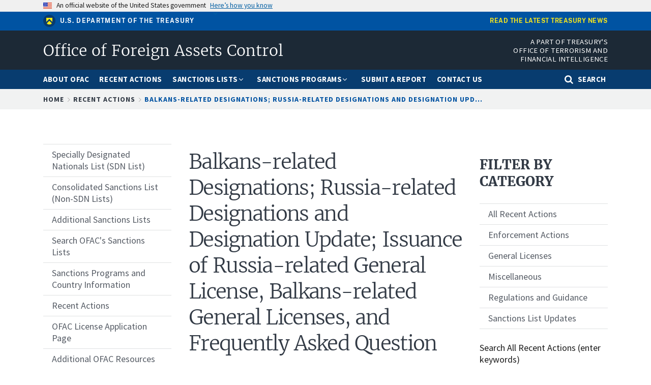

--- FILE ---
content_type: text/html; charset=UTF-8
request_url: https://ofac.treasury.gov/recent-actions/20231116
body_size: 13790
content:
<!DOCTYPE html>
<html lang="en" dir="ltr" prefix="og: https://ogp.me/ns#">
  <head>
    <meta charset="utf-8" />
<script async src="https://www.googletagmanager.com/gtag/js?id=UA-19138737-27"></script>
<script>window.dataLayer = window.dataLayer || [];function gtag(){dataLayer.push(arguments)};gtag("js", new Date());gtag("set", "developer_id.dMDhkMT", true);gtag("config", "UA-19138737-27", {"groups":"default","anonymize_ip":true,"page_placeholder":"PLACEHOLDER_page_path","allow_ad_personalization_signals":false});gtag("config", "G-LL5Q69D404", {"groups":"default","page_placeholder":"PLACEHOLDER_page_location","allow_ad_personalization_signals":false});</script>
<link rel="canonical" href="https://ofac.treasury.gov/recent-actions/20231116" />
<meta property="og:site_name" content="Office of Foreign Assets Control | U.S. Department of the Treasury" />
<meta name="twitter:site" content="@USTreasury" />
<meta name="Generator" content="Drupal 10 (https://www.drupal.org)" />
<meta name="MobileOptimized" content="width" />
<meta name="HandheldFriendly" content="true" />
<meta name="viewport" content="width=device-width, initial-scale=1.0" />
<link rel="icon" href="/themes/custom/ofac/favicon.ico" type="image/vnd.microsoft.icon" />
<script>window.a2a_config=window.a2a_config||{};a2a_config.callbacks=[];a2a_config.overlays=[];a2a_config.templates={};</script>

    <title>Balkans-related Designations; Russia-related Designations and Designation Update; Issuance of Russia-related General License, Balkans-related General Licenses, and Frequently Asked Question | Office of Foreign Assets Control</title>
    <link rel="stylesheet" media="all" href="/sites/default/files/css/css_NHUk2pa_GH22AV-7iT3gBqSAHfpkE_Mm6vZdnU5splM.css?delta=0&amp;language=en&amp;theme=ofac&amp;include=eJxFikEKwzAMBD8koicFxVKCi20VrZPgvr6mLfSyzDArqt2lDZYfLHt46ySA9TW3h6XuwQlY1KqvfllEVgOlMj-DqwFy_L25GiUPmxRVSn4Z-S6Jj-KbFMJAt8qbwOjErWCN8znDVz77Bh2pOjw" />
<link rel="stylesheet" media="all" href="/sites/default/files/css/css_Mtt_HzEFDBSBQM55iWwwZ2XdoLDYV9aiI2v8UNiCvHQ.css?delta=1&amp;language=en&amp;theme=ofac&amp;include=eJxFikEKwzAMBD8koicFxVKCi20VrZPgvr6mLfSyzDArqt2lDZYfLHt46ySA9TW3h6XuwQlY1KqvfllEVgOlMj-DqwFy_L25GiUPmxRVSn4Z-S6Jj-KbFMJAt8qbwOjErWCN8znDVz77Bh2pOjw" />
<link rel="stylesheet" media="all" href="/sites/default/files/css/css_BHZfstOyLYn0EnXDiiZjChCQ4ByM9nDyowU920yCFpk.css?delta=2&amp;language=en&amp;theme=ofac&amp;include=eJxFikEKwzAMBD8koicFxVKCi20VrZPgvr6mLfSyzDArqt2lDZYfLHt46ySA9TW3h6XuwQlY1KqvfllEVgOlMj-DqwFy_L25GiUPmxRVSn4Z-S6Jj-KbFMJAt8qbwOjErWCN8znDVz77Bh2pOjw" />

    <script src="https://dap.digitalgov.gov/Universal-Federated-Analytics-Min.js?agency=TRE&amp;yt=1" id="_fed_an_ua_tag" async></script>

  
                              <script>!function(a){var e="https://s.go-mpulse.net/boomerang/",t="addEventListener";if("False"=="True")a.BOOMR_config=a.BOOMR_config||{},a.BOOMR_config.PageParams=a.BOOMR_config.PageParams||{},a.BOOMR_config.PageParams.pci=!0,e="https://s2.go-mpulse.net/boomerang/";if(window.BOOMR_API_key="84QAW-PTX96-C63E4-6CACM-662PE",function(){function n(e){a.BOOMR_onload=e&&e.timeStamp||(new Date).getTime()}if(!a.BOOMR||!a.BOOMR.version&&!a.BOOMR.snippetExecuted){a.BOOMR=a.BOOMR||{},a.BOOMR.snippetExecuted=!0;var i,_,o,r=document.createElement("iframe");if(a[t])a[t]("load",n,!1);else if(a.attachEvent)a.attachEvent("onload",n);r.src="javascript:void(0)",r.title="",r.role="presentation",(r.frameElement||r).style.cssText="width:0;height:0;border:0;display:none;",o=document.getElementsByTagName("script")[0],o.parentNode.insertBefore(r,o);try{_=r.contentWindow.document}catch(O){i=document.domain,r.src="javascript:var d=document.open();d.domain='"+i+"';void(0);",_=r.contentWindow.document}_.open()._l=function(){var a=this.createElement("script");if(i)this.domain=i;a.id="boomr-if-as",a.src=e+"84QAW-PTX96-C63E4-6CACM-662PE",BOOMR_lstart=(new Date).getTime(),this.body.appendChild(a)},_.write("<bo"+'dy onload="document._l();">'),_.close()}}(),"".length>0)if(a&&"performance"in a&&a.performance&&"function"==typeof a.performance.setResourceTimingBufferSize)a.performance.setResourceTimingBufferSize();!function(){if(BOOMR=a.BOOMR||{},BOOMR.plugins=BOOMR.plugins||{},!BOOMR.plugins.AK){var e=""=="true"?1:0,t="",n="gqhkz2accue622liglka-f-ee664fb32-clientnsv4-s.akamaihd.net",i="false"=="true"?2:1,_={"ak.v":"39","ak.cp":"1442937","ak.ai":parseInt("889092",10),"ak.ol":"0","ak.cr":9,"ak.ipv":4,"ak.proto":"h2","ak.rid":"9bcec74b","ak.r":51372,"ak.a2":e,"ak.m":"","ak.n":"essl","ak.bpcip":"52.14.172.0","ak.cport":37290,"ak.gh":"2.17.209.232","ak.quicv":"","ak.tlsv":"tls1.3","ak.0rtt":"","ak.0rtt.ed":"","ak.csrc":"-","ak.acc":"","ak.t":"1768436436","ak.ak":"hOBiQwZUYzCg5VSAfCLimQ==fWyM9rv8jRHb916ApmgWXC7CRmiNvZuz+VyCViGknVAKF/7UPskAKdIu/YAtljYaiJRIDexFZbqB+N+xVpaUSSv1+s41f+djnDZRlPYrlQqD2WVg38O2YYcIZ7FSqRx2vUtTgMpI6aLO7GVRvB8NXIE8V9CXezXEFBkxAyCFvP1Bz4vtcmsDE0o03VFvk6EdfcVsISCad5IhJ/F00pflpKdpZJHbd/CaDCtMqxB0oM/0+NFok3CbVyzy0x8XTEJ9nZRAhb1CVWU+QE/V1mupMgOI56et/9DD0gGk8CzG58q/1WbgvWgBdtOnG1Dohdnr3zlVcgJpgv+wbi43EKLs0tosBmZy6dpK7juI0KpnwLi/0VJ/gngf7U4rO3Z1sOMZnahM75we9qogW3B/zYjl+JlRYDHMchBi0LM7sgnvMzM=","ak.pv":"35","ak.dpoabenc":"","ak.tf":i};if(""!==t)_["ak.ruds"]=t;var o={i:!1,av:function(e){var t="http.initiator";if(e&&(!e[t]||"spa_hard"===e[t]))_["ak.feo"]=void 0!==a.aFeoApplied?1:0,BOOMR.addVar(_)},rv:function(){var a=["ak.bpcip","ak.cport","ak.cr","ak.csrc","ak.gh","ak.ipv","ak.m","ak.n","ak.ol","ak.proto","ak.quicv","ak.tlsv","ak.0rtt","ak.0rtt.ed","ak.r","ak.acc","ak.t","ak.tf"];BOOMR.removeVar(a)}};BOOMR.plugins.AK={akVars:_,akDNSPreFetchDomain:n,init:function(){if(!o.i){var a=BOOMR.subscribe;a("before_beacon",o.av,null,null),a("onbeacon",o.rv,null,null),o.i=!0}return this},is_complete:function(){return!0}}}}()}(window);</script></head>
  <body class="path-node page-node-type-ofac-recent-action">
        <a href="#main-content" class="visually-hidden focusable skip-link">
      Skip to main content
    </a>
    
      <div class="dialog-off-canvas-main-canvas" data-off-canvas-main-canvas>
    
  <div class="usa-banner">
  <div class="usa-accordion">
    <header class="usa-banner__header">
      <div class="usa-banner__inner">
        <div class="grid-col-auto">
          <img class="usa-banner__header-flag" src="/libraries/uswds/dist/img/us_flag_small.png" alt="U.S. flag">
        </div>
        <div class="grid-col-fill tablet:grid-col-auto">
          <p class="usa-banner__header-text">An official website of the United States government</p>
          <p class="usa-banner__header-action" aria-hidden="true">Here’s how you know</p>
        </div>
        <button class="usa-accordion__button usa-banner__button"
          aria-expanded="false" aria-controls="gov-banner">
          <span class="usa-banner__button-text">Here’s how you know</span>
        </button>
      </div>
    </header>
    <div class="usa-banner__content usa-accordion__content" id="gov-banner" hidden>
      <div class="grid-row grid-gap-lg">
        <div class="usa-banner__guidance tablet:grid-col-6">
          <img class="usa-banner__icon usa-media-block__img" src="/libraries/uswds/dist/img/icon-dot-gov.svg" alt="Dot gov">
          <div class="usa-media-block__body">
            <p>
              <strong>The .gov means it’s official.</strong>
            </p>
            <p>
              Federal government websites often end in .gov or .mil. Before sharing sensitive information, make sure you’re on a federal government site.
            </p>
          </div>
        </div>
        <div class="usa-banner__guidance tablet:grid-col-6">
          <img class="usa-banner__icon usa-media-block__img" src="/libraries/uswds/dist/img/icon-https.svg" alt="Https">
          <div class="usa-media-block__body">
            <p>
              <strong>The site is secure.</strong>
            </p>
            <p>
              The <strong>https://</strong> ensures that you are connecting to the official website and that any information you provide is encrypted and transmitted securely.
            </p>
          </div>
        </div>
      </div>
    </div>
  </div>
</div>


<div class="usa-overlay"></div>

  <header class="treas-mini-banner">
    <div class="usa-banner__inner grid-row">
        <div class="display-flex flex-wrap flex-align-center tablet:grid-col-6">
            <img class="treas-mini-banner__header-icon" src="/themes/custom/gallatin/assets/img/mark_treasury.svg" alt="Treasury Seal">
            <div class="treas-mini-banner__header-text">
                <a class="treas-mini-banner__treas-link" href="https://home.treasury.gov">U.S. Department of the Treasury</a>
            </div>
        </div>
        <div class="tablet:grid-col display-flex tablet:flex-justify-end grid-offset-1">
            <a class="treas-mini-banner__link" href="https://home.treasury.gov/news">Read the latest Treasury news</a>
        </div>
    </div>
</header>


<header class="treas-header" role="banner">
           <div class="treas-header__wrap">
          <div class="region region-header">
    <div id="block-ofac-branding" class="block block-system block-system-branding-block">
  
    
   <div id="treas-logo-title">
  <a href="/" title="Home" rel="home" class="navbar-brand d-flex align-items-center treas-header__title">
              <span class="treas-header__name">Office of Foreign Assets Control</span>
          </a>
</div>
</div>
<div id="block-headerapartoftreasurysofficeofterrorismandfinancialintelligence" class="block block-block-content block-block-content5a604116-e182-46cc-b55c-96c90ac38dbe">
  
    
      <div class="content">
      
            <div class="clearfix text-formatted field field--name-body field--type-text-with-summary field--label-hidden field__item"><div class="tablet:font-sans-3xs text-white desktop:padding-0 tablet:padding-top-1 padding-bottom-1 text-uppercase tablet:grid-col-7 align-right text-ls-1 treas-header__office">A Part of Treasury's Office of Terrorism and<br />
Financial Intelligence</div>
</div>
      
    </div>
  </div>

  </div>

        <button class="navbar-toggler treas-burger-menu usa-menu-btn" type="button" data-toggle="collapse" data-target="#navbarSupportedContent" aria-controls="navbarSupportedContent" aria-expanded="false" aria-label="Toggle navigation">
          <span class="sr-only">MENU</span>
          <span class="treas-burger-menu__line"></span>
          <span class="treas-burger-menu__line"></span>
          <span class="treas-burger-menu__line"></span>
        </button>
      </div>
    </header>
<div class="treas-main-nav usa-nav">
  <button class="usa-nav__close">
    <img src="/themes/custom/gallatin/assets/img/close-white.svg" alt="close" />
  </button>
  <nav class="treas-main-nav__wrap" role="navigation">
    
            <div class="region region-primary-menu">
    
  
  
          <ul class="usa-nav__primary treas-main-nav__list usa-accordion">

      
                      <li class="usa-nav__primary-item treas-main-nav__list-item  ">

              
                              <a href="/about-ofac" class="usa-nav__link treas-main-nav__link ">
                  <span>About OFAC</span>
                </a>
              
            </li>
                      <li class="usa-nav__primary-item treas-main-nav__list-item  ">

              
                              <a href="/recent-actions" class="usa-nav__link treas-main-nav__link ">
                  <span>Recent Actions</span>
                </a>
              
            </li>
                      <li class="usa-nav__primary-item treas-main-nav__list-item  ">

                              <button class="usa-accordion__button usa-nav__link treas-main-nav__link" aria-expanded="false" aria-controls="megamenu-3">
                  <span>Sanctions Lists</span>
                </button>
              
                                
  
            <ul id="megamenu-3" class="usa-nav__submenu " hidden>

                  
                      <li class=" usa-nav__submenu-item treas-main-nav__submenu-item ">

              
                              <a href="/sanctions-list-service" class="">
                  <span>Sanctions List Service</span>
                </a>
              
            </li>
                      <li class=" usa-nav__submenu-item treas-main-nav__submenu-item ">

              
                              <a href="/specially-designated-nationals-and-blocked-persons-list-sdn-human-readable-lists" class="">
                  <span> Specially Designated Nationals (SDN) List</span>
                </a>
              
            </li>
                      <li class=" usa-nav__submenu-item treas-main-nav__submenu-item ">

              
                              <a href="https://sanctionslist.ofac.treas.gov/Home/ConsolidatedList" class="">
                  <span>Consolidated Sanctions List (Non-SDN Lists)</span>
                </a>
              
            </li>
                      <li class=" usa-nav__submenu-item treas-main-nav__submenu-item ">

              
                              <a href="/other-ofac-sanctions-lists" class="">
                  <span>Other OFAC Sanctions Lists</span>
                </a>
              
            </li>
                      <li class=" usa-nav__submenu-item treas-main-nav__submenu-item ">

              
                              <a href="https://sanctionssearch.ofac.treas.gov/" class="">
                  <span>Sanctions List Search</span>
                </a>
              
            </li>
                    

        </ul>
          
              
            </li>
                      <li class="usa-nav__primary-item treas-main-nav__list-item  ">

                              <button class="usa-accordion__button usa-nav__link treas-main-nav__link" aria-expanded="false" aria-controls="megamenu-4">
                  <span>Sanctions Programs</span>
                </button>
              
                                
  
            <ul id="megamenu-4" class="usa-nav__submenu " hidden>

                  
                      <li class=" usa-nav__submenu-item treas-main-nav__submenu-item ">

              
                              <a href="/sanctions-programs-and-country-information/russia-related-sanctions" class="">
                  <span>Russia-related Sanctions</span>
                </a>
              
            </li>
                      <li class=" usa-nav__submenu-item treas-main-nav__submenu-item ">

              
                              <a href="/sanctions-programs-and-country-information/iran-sanctions" class="">
                  <span>Iran Sanctions</span>
                </a>
              
            </li>
                      <li class=" usa-nav__submenu-item treas-main-nav__submenu-item ">

              
                              <a href="/sanctions-programs-and-country-information/north-korea-sanctions" class="">
                  <span>North Korea Sanctions</span>
                </a>
              
            </li>
                      <li class=" usa-nav__submenu-item treas-main-nav__submenu-item ">

              
                              <a href="/sanctions-programs-and-country-information/cuba-sanctions" class="">
                  <span>Cuba Sanctions</span>
                </a>
              
            </li>
                      <li class=" usa-nav__submenu-item treas-main-nav__submenu-item ">

              
                              <a href="/sanctions-programs-and-country-information/counter-narcotics-trafficking-sanctions" class="">
                  <span>Counter Narcotics Sanctions</span>
                </a>
              
            </li>
                      <li class=" usa-nav__submenu-item treas-main-nav__submenu-item ">

              
                              <a href="/sanctions-programs-and-country-information/sanctions-related-to-significant-malicious-cyber-enabled-activities" class="">
                  <span>Cyber-related Sanctions</span>
                </a>
              
            </li>
                      <li class=" usa-nav__submenu-item treas-main-nav__submenu-item ">

              
                              <a href="/sanctions-programs-and-country-information/venezuela-related-sanctions" class="">
                  <span>Venezuela-related Sanctions</span>
                </a>
              
            </li>
                      <li class=" usa-nav__submenu-item treas-main-nav__submenu-item ">

              
                              <a href="/sanctions-programs-and-country-information" class="">
                  <span>Complete List of Sanctions Programs and Country Information</span>
                </a>
              
            </li>
                    

        </ul>
          
              
            </li>
                      <li class="usa-nav__primary-item treas-main-nav__list-item  ">

              
                              <a href="/ofac-reporting-system" class="usa-nav__link treas-main-nav__link ">
                  <span>Submit a Report</span>
                </a>
              
            </li>
                      <li class="usa-nav__primary-item treas-main-nav__list-item  ">

              
                              <a href="/contact-ofac" class="usa-nav__link treas-main-nav__link ">
                  <span>Contact Us</span>
                </a>
              
            </li>
                                <li class="treas-main-nav__list-item treas-search-nav desktop:order-last order-first">
              <button class="usa-accordion__button search-btn treas-main-nav__link" aria-expanded="false" aria-controls="megamenu-search">
                <span>Search</span>
              </button>
            </li>
          

        </ul>
          



  </div>

    
      </nav>
</div>
<div class="treas-search-menu grid-container" id="megamenu-search" hidden>
      <div class="grid-row">
      <div class="grid-col">
        <div class="treas-search-menu__component">
            <div class="region region-search-menu">
    <div id="block-searchgovblock" class="block block-searchgov-drupal block-searchgov-block">
  
    
      <div class="content">
      
        <form id="search_form" action="https://search.usa.gov/search" accept-charset="UTF-8" method="get"><input name="utf8" type="hidden" value="✓" />

           <input type="hidden" name="affiliate" id="affiliate" value="ofac" />
           <label for="query">Enter Search Term(s):</label>
           <input type="text" name="query" id="query" autocomplete="off" placeholder="Enter keywords" class="usagov-search-autocomplete" />
           <input type="submit" name="commit" value="Search" data-disable-with="Search" />
        </form>
    </div>
  </div>

  </div>

        </div>
      </div>
    </div>
  </div>




    <div class="region region-breadcrumb">
    <div id="block-ofac-breadcrumbs" class="block block-system block-system-breadcrumb-block">
  
    
      <div class="content">
        <div class="treas-breadcrumb">
    <div class="grid-container">
      <div class="grid-row">
        <div class="grid-col">
          <nav aria-label="breadcrumb" class="treas-breadcrumb__nav">
            <span id="system-breadcrumb" class="visually-hidden">Breadcrumb</span>
            <ol class="treas-breadcrumb__list">
                              <li class="treas-breadcrumb__item" title="Home">
                                      <a href="/" class="treas-breadcrumb__link">Home</a>
                                  </li>
                              <li class="treas-breadcrumb__item" title="Recent Actions">
                                      <a href="/recent-actions" class="treas-breadcrumb__link">Recent Actions</a>
                                  </li>
                              <li class="treas-breadcrumb__item" title="Balkans-related Designations; Russia-related Designations and Designation Upd...">
                                      <a href="/recent-actions/20231116" class="treas-breadcrumb__link">Balkans-related Designations; Russia-related Designations and Designation Upd...</a>
                                  </li>
                          </ol>
          </nav>
        </div>
      </div>
    </div>
  </div>

    </div>
  </div>

  </div>


 <main class="usa-section">
   <div class="grid-container">
     <div class="grid-row grid-gap">
       <div class="grid-col-12">
           <div class="region region-highlighted">
    <div data-drupal-messages-fallback class="hidden"></div>

  </div>


         
      </div>
     </div>

     <div class="grid-row grid-gap">

              <aside class="tablet:grid-col-3 order-2-sm margin-top-5 margin-bottom-5 tablet:margin-top-0 tablet:margin-bottom-2">
            <div class="region region-sidebar-first">
    
              <ul class="usa-sidenav">
                    <li class="menu-item menu-item--collapsed usa-sidenav__item">
                        <a href="/specially-designated-nationals-and-blocked-persons-list-sdn-human-readable-lists">
                  <span>Specially Designated Nationals List (SDN List)</span>
        </a>
              </li>
                <li class="menu-item menu-item--collapsed usa-sidenav__item">
                        <a href="/consolidated-sanctions-list-non-sdn-lists">
                  <span>Consolidated Sanctions List (Non-SDN Lists)</span>
        </a>
              </li>
                <li class="menu-item usa-sidenav__item">
                        <a href="/other-ofac-sanctions-lists">
                  <span>Additional Sanctions Lists</span>
        </a>
              </li>
                <li class="menu-item usa-sidenav__item">
                        <a href="/sanctions-list-search-tool">
                  <span>Search OFAC&#039;s Sanctions Lists</span>
        </a>
              </li>
                <li class="menu-item menu-item--collapsed usa-sidenav__item">
                        <a href="/sanctions-programs-and-country-information">
                  <span>Sanctions Programs and Country Information</span>
        </a>
              </li>
                <li class="menu-item menu-item--collapsed usa-sidenav__item">
                        <a href="/recent-actions">
                  <span>Recent Actions</span>
        </a>
              </li>
                <li class="menu-item menu-item--collapsed usa-sidenav__item">
                        <a href="/ofac-license-application-page">
                  <span>OFAC License Application Page</span>
        </a>
              </li>
                <li class="menu-item menu-item--collapsed usa-sidenav__item">
                        <a href="/additional-ofac-resources">
                  <span>Additional OFAC Resources</span>
        </a>
              </li>
                <li class="menu-item menu-item--collapsed usa-sidenav__item">
                        <a href="/faqs">
                  <span>Frequently Asked Questions</span>
        </a>
              </li>
                <li class="menu-item menu-item--collapsed usa-sidenav__item">
                        <a href="/civil-penalties-and-enforcement-information">
                  <span>Civil Penalties and Enforcement Information</span>
        </a>
              </li>
                <li class="menu-item usa-sidenav__item">
                        <a href="/ofac-reporting-system">
                  <span>OFAC Reporting System</span>
        </a>
              </li>
                <li class="menu-item usa-sidenav__item">
                        <a href="/selected-general-licenses-issued-ofac">
                  <span>Selected General Licenses Issued by OFAC</span>
        </a>
              </li>
                <li class="menu-item usa-sidenav__item">
                        <a href="/contact-ofac">
                  <span>Contact OFAC</span>
        </a>
              </li>
        </ul>
  



  </div>

        </aside>
      
       <div id="main-content" class="visually-hidden"></div>

       <div class="region-content tablet:grid-col-6">
           <div class="region region-content">
    <div id="block-ofac-page-title" class="block block-core block-page-title-block">
  
    
      <div class="content">
      
  <h1 class="uswds-page-title page-title"><span class="treas-page-title">Balkans-related Designations; Russia-related Designations and Designation Update; Issuance of Russia-related General License, Balkans-related General Licenses, and Frequently Asked Question</span></h1>


    </div>
  </div>
<div id="block-ofac-content" class="block block-system block-system-main-block">
  
    
      <div class="content">
      

<article id="node-971791"  class="node node--type-ofac-recent-action node--view-mode-full">
  	
  
  	<span class="a2a_kit a2a_kit_size_32 addtoany_list" data-a2a-url="https://ofac.treasury.gov/recent-actions/20231116" data-a2a-title="Balkans-related Designations; Russia-related Designations and Designation Update; Issuance of Russia-related General License, Balkans-related General Licenses, and Frequently Asked Question"><a class="a2a_button_facebook"></a><a class="a2a_button_twitter"></a><a class="a2a_button_linkedin"></a><a class="a2a_button_print"></a><a class="a2a_dd addtoany_share" href="https://www.addtoany.com/share#url=https%3A%2F%2Fofac.treasury.gov%2Frecent-actions%2F20231116&amp;title=Balkans-related%20Designations%3B%20Russia-related%20Designations%20and%20Designation%20Update%3B%20Issuance%20of%20Russia-related%20General%20License%2C%20Balkans-related%20General%20Licenses%2C%20and%20Frequently%20Asked%20Question"></a></span>

  <div class="field field--name-field-release-date field--type-datetime field--label-visually_hidden">
    <div class="field__label visually-hidden">Release Date</div>
              <div class="field__item">11/16/2023</div>
          </div>

  <div class="field field--name-field-press-release-link field--type-link field--label-above">
    <div class="field__label">Press Release Link</div>
          <div class="field__items">
              <div class="field__item"><a href="https://home.treasury.gov/news/press-releases/jy1915">Treasury Sanctions Additional Maritime Companies, Vessels Transporting Oil Sold Above the Coalition Price Cap</a></div>
          <div class="field__item"><a href="https://home.treasury.gov/news/press-releases/jy1916">The U.S. Government Designates Individuals and Entities in the Western Balkans for Corruption and Malign Activities</a></div>
              </div>
      </div>

  <div class="clearfix text-formatted usa-prose field field--name-field-body field--type-text-long field--label-visually_hidden">
    <div class="field__label visually-hidden">Recent Actions Body</div>
              <div class="field__item"><p style="-webkit-text-stroke-width:0px;background-color:rgb(255, 255, 255);box-sizing:inherit;color:rgb(27, 27, 27);font-family:&quot;Source Sans Pro Web&quot;, &quot;Helvetica Neue&quot;, Helvetica, Roboto, Arial, sans-serif;font-size:18.02px;font-style:normal;font-variant-caps:normal;font-variant-ligatures:normal;font-weight:400;letter-spacing:normal;line-height:1.5;margin-bottom:1em;margin-top:1em;orphans:2;text-align:start;text-decoration-color:initial;text-decoration-style:initial;text-decoration-thickness:initial;text-indent:0px;text-transform:none;white-space:normal;widows:2;word-spacing:0px;">The Department of the Treasury's Office of Foreign Assets Control (OFAC) is issuing <a href="/media/932336/download?inline" data-entity-type="media" data-entity-uuid="93f0257c-504b-4bc6-afe7-7f8b07d7bb8a" data-entity-substitution="media_download_inline" title="russia_gl77.pdf">Russia-related General License 77</a>, "Authorizing Limited Safety and Environmental Transactions Involving Certain Persons or Vessels", <a href="/media/932326/download?inline" data-entity-type="media" data-entity-uuid="b244c4c8-17a2-4e00-b26c-9563dd911d2b" data-entity-substitution="media_download_inline" title="balkans_gl2.pdf">Balkans-related General License 2</a>, "Authorizing the Wind Down of Transactions Involving Orka Holding AD", and <a href="/media/932331/download?inline" data-entity-type="media" data-entity-uuid="f7180b87-bdf0-4bb1-a928-8c1c4629c2c1" data-entity-substitution="media_download_inline" title="balkans_gl3.pdf">Balkans-related General License 3</a>, "Authorizing Certain Transactions Related to Agricultural Commodities, Medicine, Medical Devices, Replacement Parts and Components, Software Updates, or Medical Prevention, Diagnosis, or Treatment, or Clinical Trials Involving Orka Holding AD." OFAC is also issuing a related Frequently Asked Question (<a href="/faqs/1140" data-entity-type="node" data-entity-uuid="1be07b8a-7133-4df7-bffe-779c7a98eb44" data-entity-substitution="canonical" title="1140">FAQ 1140</a>).</p><p style="-webkit-text-stroke-width:0px;background-color:rgb(255, 255, 255);box-sizing:inherit;color:rgb(27, 27, 27);font-family:&quot;Source Sans Pro Web&quot;, &quot;Helvetica Neue&quot;, Helvetica, Roboto, Arial, sans-serif;font-size:18.02px;font-style:normal;font-variant-caps:normal;font-variant-ligatures:normal;font-weight:400;letter-spacing:normal;line-height:1.5;margin-bottom:1em;margin-top:1em;orphans:2;text-align:start;text-decoration-color:initial;text-decoration-style:initial;text-decoration-thickness:initial;text-indent:0px;text-transform:none;white-space:normal;widows:2;word-spacing:0px;">Additionally, OFAC has updated its Specially Designated Nationals and Blocked Persons List:</p><h3 style="-webkit-text-stroke-width:0px;background-color:rgb(255, 255, 255);box-sizing:inherit;color:rgb(50, 58, 69);font-family:&quot;Source Sans Pro Web&quot;, helvetica, arial, sans-serif;font-size:1.17rem;font-style:normal;font-variant-caps:normal;font-variant-ligatures:normal;letter-spacing:normal;line-height:1.3;orphans:2;text-align:start;text-decoration-color:initial;text-decoration-style:initial;text-decoration-thickness:initial;text-indent:0px;text-transform:uppercase;white-space:normal;widows:2;word-spacing:0px;"><strong style="box-sizing:inherit;font-weight:bolder;">SPECIALLY DESIGNATED NATIONALS LIST UPDATE</strong></h3><h4>The following individuals have been added to OFAC's SDN List:&nbsp;</h4><p>CVIJETINOVIC, Savo (a.k.a. "TIGAR"; a.k.a. "TIGER"), Bijeljina, Bosnia and Herzegovina; DOB 27 Dec 1959; POB Lopare, Bosnia and Herzegovina; nationality Bosnia and Herzegovina; citizen Bosnia and Herzegovina; Gender Male; Passport B0252296 (Bosnia and Herzegovina) expires 08 May 2025; National ID No. 87120231E (Bosnia and Herzegovina) expires 15 May 2028 (individual) [RUSSIA-EO14024] (Linked To: INZINJERING-BN BIJELJINA D.O.O.).&nbsp;<br><br>DAVIDOVIC, Miodrag (Cyrillic: ДАВИДОВИЋ, Миодраг) (a.k.a. "DAKA" (Cyrillic: "ДАКА")), Montenegro; DOB 01 Mar 1957; POB Niksic, Montenegro; nationality Montenegro; Gender Male; Passport B38HP2825 (Montenegro) expires 26 Mar 2028 (individual) [BALKANS-EO14033].&nbsp;<br><br>DJOKIC, Petar (a.k.a. DOKIC, Petar), Bosnia and Herzegovina; DOB 29 Jul 1961; POB Brcko, Bosnia and Herzegovina; nationality Bosnia and Herzegovina; Gender Male; National ID No. 01110KK43 (Bosnia and Herzegovina) (individual) [BALKANS-EO14033].&nbsp;<br><br>KAMCEVA, Ratka Kunoska (a.k.a. KUNOSKA-KAMCEVA, Ratka), North Macedonia, The Republic of; DOB 16 Oct 1945; nationality North Macedonia, The Republic of; Gender Female (individual) [BALKANS-EO14033] (Linked To: KAMCEV, Jordan).&nbsp;<br><br>MICUNOVIC, Branislav (Cyrillic: МИЋУНОВИЋ, Бранислав) (a.k.a. "BRANA" (Cyrillic: "BРАНА"); a.k.a. "BRANO" (Cyrillic: "БРАНО")), Montenegro; DOB 09 Jan 1953; POB Niksic, Montenegro; nationality Montenegro; Gender Male (individual) [BALKANS-EO14033].&nbsp;<br><br>PEROVIC, Dusko (Cyrillic: ПЕРОВИЋ, Душко; Cyrillic: ПЕРОВИЧ, Душко) (a.k.a. PEROVICH, Dushan (Cyrillic: ПЕРОВИЧ, Душан)), Russia; Bosnia and Herzegovina; DOB 03 Jan 1960; nationality Montenegro; Gender Male (individual) [BALKANS-EO14033].&nbsp;<br><br>POPOVIC, Nenad (Cyrillic: ПОПОВИЋ, Ненад), Serbia; DOB 30 Sep 1966; POB Tuzla, Bosnia and Herzegovina; nationality Serbia; citizen Serbia; Gender Male; Passport 050010216 (Serbia) issued 20 Mar 2020 expires 20 Mar 2025; Tax ID No. 773389222811 (Russia) (individual) [RUSSIA-EO14024].&nbsp;<br><br>SAMSONENKO, Irina (f.k.a. KOSENKO, Irina), Skopje, North Macedonia, The Republic of; DOB 16 Jan 1973; POB Rostov-on-Don, Russia; nationality North Macedonia, The Republic of; Gender Female; National ID No. 1601973455122 (North Macedonia, The Republic of) (individual) [BALKANS-EO14033] (Linked To: KAMCEV, Jordan).&nbsp;<br><br>SAMSONENKO, Sergey (a.k.a. SAMSONENKO, Sergej), Skopje, North Macedonia, The Republic of; DOB 17 Nov 1967; POB Rostov-on-Don, Russia; nationality North Macedonia, The Republic of; Gender Male; Passport B0518816 (North Macedonia, The Republic of) expires 06 Mar 2024; National ID No. 1711967450100 (North Macedonia, The Republic of) (individual) [BALKANS-EO14033] (Linked To: KAMCEV, Jordan).&nbsp;<br><br>VACIC, Misa (Cyrillic: ВАЦИЋ, Миша) (a.k.a. VACICH, Misha), Serbia; DOB 05 Jun 1985; POB Belgrade, Serbia; nationality Serbia; citizen Serbia; Gender Male (individual) [RUSSIA-EO14024].</p><h4>The following entities have been added to OFAC's SDN List:</h4><p>ABS ELECTROTEKHNIKA LLC (Cyrillic: OOO АБС ЭЛЕКТРОТЕХНИКА) (a.k.a. LIMITED LIABILITY COMPANY ABS ELECTROTECHNICS; f.k.a. VOLZHSKI ELEKTROSHCHIT LLC), Prospekt I.Ya.Yakovleva d. 1, Cheboksary 428020, Russia; Tax ID No. 2127328438 (Russia); Government Gazette Number 71015494 (Russia); Registration Number 1032127016107 (Russia) [RUSSIA-EO14024] (Linked To: JOINT STOCK COMPANY ALL-RUSSIAN SCIENTIFIC RESEARCH DESIGN AND TECHNOLOGICAL INSTITUTE OF RELAY ENGINEERING WITH EXPERIMENTAL PRODUCTION).&nbsp;<br><br>ASSET AUTOMATION LLC (Cyrillic: OOO ЭССЕТ АВТОМАТИЗАЦИЯ), d. 2 str. 1, per.2-I Petra Alekseeva, Moscow 121471, Russia; Organization Established Date 2012; Tax ID No. 2130102938 (Russia); Government Gazette Number 90966261 (Russia); Registration Number 1122130005502 (Russia) [RUSSIA-EO14024] (Linked To: POPOVIC, Nenad).&nbsp;<br><br>ASSET ELECTRO LLC (Cyrillic: OOO ЭССЕТ ЭЛЕКТРО) (f.k.a. OOO ABS ELEKTRO; f.k.a. OOO ESSET ENERGO), 29 Naberezhnaya Serebryanicheskaya, Moscow 109028, Russia; Organization Established Date 2012; Tax ID No. 7710911530 (Russia); Government Gazette Number 09272556 (Russia); Registration Number 1127746315762 (Russia) [RUSSIA-EO14024].&nbsp;<br><br>BET CITY INTERNATIONAL D.O.O. SKOPJE, ADVERTISING, MARKETING, AND SERVICES COMPANY (a.k.a. BET SITI INTERNESHNL SKOPJE D.O.O.), Skupi 3A, Skopje 1020, North Macedonia, The Republic of; Tax ID No. 4057017537543 (North Macedonia, The Republic of) [BALKANS-EO14033] (Linked To: SAMSONENKO, Sergey; Linked To: KAMCEV, Jordan).&nbsp;<br><br>DOMINION NIKOLSKI LLC (Cyrillic: ООО ДОМИНИОН НИКОЛЬСКИЙ), d. 12 str. 1 etazh 2 Ch. pom. I, ul.Tverskaya, Moscow 125375, Russia; Organization Established Date 2016; Tax ID No. 9710013667 (Russia); Government Gazette Number 03256786 (Russia); Registration Number 1167746600174 (Russia) [RUSSIA-EO14024] (Linked To: POPOVIC, Nenad).&nbsp;<br><br>DOMINION TVERSKAYA YAROSLAVSKAYA LLC (Cyrillic: ООО ДОМИНИОН ТВЕРСКАЯ ЯРОСЛАВСКАЯ), d. 12 str. 1 etazh 2 Ch. pom. I, ul.Tverskaya, Moscow 125375, Russia; Organization Established Date 2016; Tax ID No. 9710013970 (Russia); Government Gazette Number 03343090 (Russia); Registration Number 1167746621448 (Russia) [RUSSIA-EO14024] (Linked To: POPOVIC, Nenad).&nbsp;<br><br>GALLION NAVIGATION INCORPORATED, 80 Broad Street, Monrovia, Liberia; Unit 27610-001, Building A1, IFZA Business Park, Dubai Silicon Oasis, Dubai, United Arab Emirates; Identification Number IMO 4112088 [RUSSIA-EO14024].&nbsp;<br><br>INZINJERING-BN BIJELJINA D.O.O. (a.k.a. DRUSTVO SA OGRANICENOM ODGOVORNOSCU INZINJERING-BN BIJELJINA; a.k.a. INZINJERING-BN BIJELJINA LIMITED LIABILITY COMPANY), Dusana Baranina 1A, 76300, Bijeljina, Bosnia and Herzegovina; Organization Established Date 12 Sep 2017; Tax ID No. 4404222340002 (Bosnia and Herzegovina); Registration Number 59-01-0064-17 (Bosnia and Herzegovina) [RUSSIA-EO14024].&nbsp;<br><br>JOINT STOCK COMPANY ALL-RUSSIAN SCIENTIFIC RESEARCH DESIGN AND TECHNOLOGICAL INSTITUTE OF RELAY ENGINEERING WITH EXPERIMENTAL PRODUCTION (Cyrillic: АКЦИОНЕРНОЕ ОБЩЕСТВО ВСЕРОССИЙСКИЙ НАУЧНО ИССЛЕДОВАТЕЛЬСКИЙ ПРОЕКТНО-КОНСТРУКТОРСКИЙ И ТЕХНОЛОГИЧЕСКИЙ ИНСТИТУТ РЕЛЕСТРОЕНИЯ С ОПЫТНЫМ ПРОИЗВОДСТВОМ) (a.k.a. "JSC VNIIR" (Cyrillic: "АО ВНИИР"); f.k.a. "OAO VNIIIR"), Prospekt I.Ya.Yakovleva d. 4, Cheboksary 428024, Russia; Tax ID No. 2128001516 (Russia); Government Gazette Number 00216823 (Russia); Registration Number 1022101131580 (Russia) [RUSSIA-EO14024] (Linked To: ASSET ELECTRO LLC).&nbsp;<br><br>JSC ABS ZEIM AUTOMATION (Cyrillic: АО АБС ЗЭИМ АВТОМАТИЗАЦИЯ) (a.k.a. ABS ZEIM AVTOMATIZATSIYA OAO), d. 1 Ivana Yakoleva Avenue, Cheboksary 428003, Russia; Prospekt I.Ya.Yakovleva d. 1, Cheboksary 428020, Russia; Tax ID No. 2128006240 (Russia); Government Gazette Number 05784911 (Russia); Registration Number 1022101130314 (Russia) [RUSSIA-EO14024] (Linked To: ASSET AUTOMATION LLC).&nbsp;<br><br>KAMCHEV KONSALTING SKOPJE DOOEL (a.k.a. KAMCHEV CONSULTING), Skupi 3A, Karposh 1020, North Macedonia, The Republic of; Organization Established Date 31 Jan 2008; Tax ID No. MK4030008017701 (North Macedonia, The Republic of) [BALKANS-EO14033] (Linked To: KAMCEVA, Ratka Kunoska).&nbsp;<br><br>KAZAN SHIPPING INCORPORATED, Office OT 17-32, 17th Floor, Office Tower, Central Park Towers, Dubai, United Arab Emirates; Unit 27610-001, Building A1, IFZA Business Park, DDP, Dubai Silicon Oasis, Dubai, United Arab Emirates; Identification Number IMO 1142781 [RUSSIA-EO14024].&nbsp;<br><br>MOSEN ESSET MENEDZHMENT LLC (Cyrillic: OOO МОСЭН ЭССЕТ МЕНЕДЖМЕНТ), d. 2 str. 1 kom. 31, Etazh 2, per. 2-I Petra Alekseeva, Moscow 121471, Russia; Organization Established Date 2004; Tax ID No. 2128056160 (Russia); Government Gazette Number 71036059 (Russia); Registration Number 1042128016480 (Russia) [RUSSIA-EO14024].&nbsp;<br><br>ORKA FAJNANS SKOPJE DOOEL (a.k.a. ORKA FINANCE), Skupi 3A, Karposh 1020, North Macedonia, The Republic of; Organization Established Date 08 Feb 2010; Tax ID No. MK4057010505107 (North Macedonia, The Republic of) [BALKANS-EO14033] (Linked To: KAMCEVA, Ratka Kunoska).&nbsp;<br><br>ORKA HOLDING AD (Cyrillic: ОРКА ХОЛДИНГ), Skupi 3A, Skopje 1000, North Macedonia, The Republic of; Organization Established Date 13 May 2005; Tax ID No. 4030005550719 (North Macedonia, The Republic of); Business Registration Number 5989876 (North Macedonia, The Republic of) [BALKANS-EO14033] (Linked To: KAMCEV, Jordan).&nbsp;<br><br>PROGRESS SHIPPING COMPANY LIMITED, 80 Broad Street, Monrovia, Liberia; Unit 27610-001, Building A1, IFZA Business Park, Dubai Silicon Oasis, Dubai, United Arab Emirates; Identification Number IMO 4075276 [RUSSIA-EO14024].&nbsp;<br><br>SISTINA LAJF KEAR SENTAR SKOPJE DOOEL (a.k.a. LIFE CARE CENTER DOOEL; a.k.a. LIVE KER CENTER), Skupi 3A, Karposh 1020, North Macedonia, The Republic of; Tax ID No. MK4058012514363 (North Macedonia, The Republic of) [BALKANS-EO14033] (Linked To: SAMSONENKO, Irina).&nbsp;<br><br>VNIIR GIDROELEKTROAVTOMATIKA JSC (Cyrillic: AO ВНИИР ГИДРОЭЛЕКТРОАВТОМАТИКА) (a.k.a. VNIIR GIDRO), Prospekt I.Ya.Yakovleva d. 4, Cheboksary 428024, Russia; Tax ID No. 2130037140 (Russia); Government Gazette Number 85840397 (Russia); Registration Number 1082130003867 (Russia) [RUSSIA-EO14024] (Linked To: JOINT STOCK COMPANY ALL-RUSSIAN SCIENTIFIC RESEARCH DESIGN AND TECHNOLOGICAL INSTITUTE OF RELAY ENGINEERING WITH EXPERIMENTAL PRODUCTION).&nbsp;<br><br>VNIIR PROMELEKTRO LLC (Cyrillic: OOO ВНИИР ПРОМЭЛЕКТРО), Prospekt I.Ya.Yakovleva d. 4, Cheboksary 428024, Russia; Tax ID No. 2128707397 (Russia); Government Gazette Number 94070202 (Russia); Registration Number 1062128152965 (Russia) [RUSSIA-EO14024] (Linked To: JOINT STOCK COMPANY ALL-RUSSIAN SCIENTIFIC RESEARCH DESIGN AND TECHNOLOGICAL INSTITUTE OF RELAY ENGINEERING WITH EXPERIMENTAL PRODUCTION).&nbsp;<br><br>VNIIR TRANSSTROI LLC (Cyrillic: OOO ВНИИР ТРАНССТРОЙ), d. 4 pom. 5 kab. 1409, prospect I.Ya.Yakovleva, Cheboksary 428024, Russia; Tax ID No. 2130203189 (Russia); Government Gazette Number 32306568 (Russia); Registration Number 1182130008280 (Russia) [RUSSIA-EO14024] (Linked To: JOINT STOCK COMPANY ALL-RUSSIAN SCIENTIFIC RESEARCH DESIGN AND TECHNOLOGICAL INSTITUTE OF RELAY ENGINEERING WITH EXPERIMENTAL PRODUCTION; Linked To: ASSET ELECTRO LLC).</p><h4>The following vessels have been added to OFAC's SDN List:</h4><p>KAZAN (A8CE6) Crude Oil Tanker Liberia flag; Vessel Registration Identification IMO 9258002; MMSI 636011916 (vessel) [RUSSIA-EO14024] (Linked To: KAZAN SHIPPING INCORPORATED).&nbsp;<br><br>LIGOVSKY PROSPECT (A8AP5) Crude Oil Tanker Liberia flag; Vessel Registration Identification IMO 9256066; MMSI 636011641 (vessel) [RUSSIA-EO14024] (Linked To: PROGRESS SHIPPING COMPANY LIMITED).&nbsp;<br><br>NS CENTURY (A8IJ8) Crude Oil Tanker Liberia flag; Vessel Registration Identification IMO 9306782; MMSI 636012853 (vessel) [RUSSIA-EO14024] (Linked To: GALLION NAVIGATION INCORPORATED).</p><h4>The following changes have been made to OFAC's SDN List:</h4><p>JOINT STOCK COMPANY VNIIR PROGRESS, Pr-Kt I.Ya.Yakovleva D.4, Cheboksary 428024, Russia; Tax ID No. 2130094170 (Russia); Registration Number 1112130013270 (Russia) [RUSSIA-EO14024]. -to- JOINT STOCK COMPANY VNIIR PROGRESS (a.k.a. JSC VNIIR PROGRESS (Cyrillic: АО ВНИИР ПРОГРЕСС)), Prospekt I.Ya.Yakovleva d. 4, Cheboksary 428024, Russia; Tax ID No. 2130094170 (Russia); Government Gazette Number 94073637 (Russia); Registration Number 1112130013270 (Russia) [RUSSIA-EO14024] (Linked To: JOINT STOCK COMPANY ALL-RUSSIAN SCIENTIFIC RESEARCH DESIGN AND TECHNOLOGICAL INSTITUTE OF RELAY ENGINEERING WITH EXPERIMENTAL PRODUCTION).&nbsp;</p><hr><h4 style="-webkit-text-stroke-width:0px;background-color:rgb(255, 255, 255);box-sizing:inherit;color:rgb(50, 58, 69);font-family:&quot;Public Sans&quot;, helvetica, arial, sans-serif;font-size:1.25rem;font-style:normal;font-variant-caps:normal;font-variant-ligatures:normal;letter-spacing:normal;line-height:1.3;orphans:2;text-align:start;text-decoration-color:initial;text-decoration-style:initial;text-decoration-thickness:initial;text-indent:0px;text-transform:none;white-space:normal;widows:2;word-spacing:0px;"><strong>Unrelated Administrative List Updates:</strong></h4><div class="clearfix text-formatted usa-prose field field--name-field-body field--type-text-long field--label-visually_hidden" style="-webkit-text-stroke-width:0px;background-color:rgb(255, 255, 255);box-sizing:inherit;color:rgb(27, 27, 27);font-family:&quot;Source Sans Pro Web&quot;, &quot;Helvetica Neue&quot;, Helvetica, Roboto, Arial, sans-serif;font-size:1.06rem;font-style:normal;font-variant-caps:normal;font-variant-ligatures:normal;font-weight:400;letter-spacing:normal;line-height:1.5;orphans:2;text-align:start;text-decoration-color:initial;text-decoration-style:initial;text-decoration-thickness:initial;text-indent:0px;text-transform:none;white-space:normal;widows:2;word-spacing:0px;"><div class="field__item" style="box-sizing:inherit;"><p style="box-sizing:inherit;line-height:1.5;margin-bottom:1em;margin-top:1em;">None.&nbsp;</p></div></div></div>
          </div>

</article>
    </div>
  </div>

  </div>

       </div>

              <aside class="tablet:grid-col-3">
            <div class="region region-sidebar-second">
    <div id="block-recentactionscategoriestitleblock" class="block block-block-content block-block-content4ee24f09-d3bf-443a-bc88-12dfbca953e5">
  
    
      <div class="content">
      
            <div class="clearfix text-formatted field field--name-body field--type-text-with-summary field--label-hidden field__item"><h3>Filter by Category</h3>
</div>
      
    </div>
  </div>


  
  
          <ul class="usa-sidenav">
    
          <li class="usa-sidenav__item">
        <a href="/recent-actions">
          <span>All Recent Actions</span>
        </a>

        
      </li>
          <li class="usa-sidenav__item">
        <a href="/recent-actions/enforcement-actions">
          <span>Enforcement Actions</span>
        </a>

        
      </li>
          <li class="usa-sidenav__item">
        <a href="/recent-actions/general-licenses">
          <span>General Licenses</span>
        </a>

        
      </li>
          <li class="usa-sidenav__item">
        <a href="/recent-actions/miscellaneous">
          <span>Miscellaneous</span>
        </a>

        
      </li>
          <li class="usa-sidenav__item">
        <a href="/recent-actions/regulations-and-guidance">
          <span>Regulations and Guidance</span>
        </a>

        
      </li>
          <li class="usa-sidenav__item">
        <a href="/recent-actions/sanctions-list-updates">
          <span>Sanctions List Updates</span>
        </a>

        
      </li>
        </ul>
  


<div id="block-recentactionssearchform" class="block block-block-content block-block-content21eeb7de-c9f6-4cde-b7d7-b2d4718cd525">
  
    
      <div class="content">
      
            <div class="clearfix text-formatted field field--name-body field--type-text-with-summary field--label-hidden field__item"><form class="usa-form margin-top-3 form--inline clearfix" accept-charset="UTF-8" action="/recent-actions" id="search_recent_actions_form" method="GET"><div class="usa-form-group form-item"><label class="usa-label" for="search_recent_actions_input">Search All Recent Actions (enter keywords)</label><input class="form-text usa-input" id="search_recent_actions_input" name="search_api_fulltext" type="text"></div><div class="usa-form-group form-item"><div><label class="usa-label" for="search_recent_actions_startdate">Start Date (format: MM/DD/YYYY)&nbsp;</label></div><div class="usa-date-picker"><input class="form-text usa-input" autocomplete="off" id="search_recent_actions_startdate" name="ra-start-date" placeholder="mm/dd/yyyy" type="date"></div></div><div class="usa-form-group form-item"><div><label class="usa-label" for="search_recent_actions_enddate">End Date (format: MM/DD/YYYY)</label></div><div class="usa-date-picker"><input class="form-text usa-input" autocomplete="off" id="search_recent_actions_enddate" name="ra-end-date" placeholder="mm/dd/yyyy" type="date"></div></div><div class="usa-form-group form-item"><label class="usa-label" for="search_recent_actions_year">Search by Year (format: YYYY)</label> <input class="form-text usa-input" id="search_recent_actions_year" name="ra_year" placeholder="YYYY" type="text" pattern="\d{4}" maxlength="4"></div><div class="form-actions form-wrapper" id="form-actions-2"><input class="button form-submit usa-button" id="search_recent_actions_submit" type="submit" value="Apply"> <input class="button form-submit usa-button" name="op" type="reset" value="Reset"></div></form></div>
      
    </div>
  </div>
<div id="block-ofacrecentactionsrightrail" class="block block-block-content block-block-content6f8cb166-6478-4a16-a442-2b383d4d09e3">
  
    
      <div class="content">
      
            <div class="clearfix text-formatted field field--name-body field--type-text-with-summary field--label-hidden field__item"><div class="margin-top-5"><p><a class="treas-btn treas-btn--outline treas-btn--secondary treas-btn--block" href="http://service.govdelivery.com/service/subscribe.html?code=USTREAS_61">Sign up for OFAC Recent Actions e-mail updates</a></p></div></div>
      
    </div>
  </div>

  </div>

        </aside>
      
    </div>
   </div>

   </main>


<footer class="usa-footer usa-footer--medium" role="contentinfo">
  <div class="usa-footer__primary-section">
    <div class="grid-container">
        <div class="grid-row grid-gap">
          <div class="mobile-lg:grid-col-12">
              <div class="region region-footer grid-row grid-gap">
    <div id="block-footerofficeofterrorismandfinancialintelligence" class="block block-block-content block-block-content045f44ac-2f52-44b4-bf69-9a91a4cd1755">
  
    
      <div class="content">
      
            <div class="clearfix text-formatted field field--name-body field--type-text-with-summary field--label-hidden field__item"><div class="display-flex maxw-mobile flex-align-start margin-top-4"><img class="width-10 margin-right-2" src="/themes/custom/gallatin/logo.svg" alt="Treasury seal"><h3 class="ofac-footer-logo display-flex text-uppercase grid-col-8 margin-0">Office of Terrorism and Financial Intelligence</h3></div></div>
      
    </div>
  </div>
<nav role="navigation" aria-labelledby="block-footeradditionalresources-menu" id="block-footeradditionalresources" class="block block-menu navigation menu--footer---additional-resources mobile-lg:grid-col-6 desktop:grid-col">
      
    <h3 class="treas-text--h2" id="block-footeradditionalresources-menu">Additional Resources</h3>
  

        
              <ul class="menu">
                    <li class="menu-item">
        <a href="https://home.treasury.gov/footer/privacy-act">Privacy Act</a>
              </li>
                <li class="menu-item">
        <a href="https://home.treasury.gov/policy-issues/small-business-programs/small-and-disadvantaged-business-utilization/bureau-small-business-specialists">Small Business Contacts</a>
              </li>
                <li class="menu-item">
        <a href="https://home.treasury.gov/about/budget-financial-reporting-planning-and-performance">Budget and Performance</a>
              </li>
                <li class="menu-item">
        <a href="http://www.treasurydirect.gov/">TreasuryDirect.gov Securities/Bonds</a>
              </li>
                <li class="menu-item">
        <a href="https://home.treasury.gov/footer/freedom-of-information-act">Freedom of Information Act (FOIA)</a>
              </li>
                <li class="menu-item">
        <a href="https://home.treasury.gov/footer/no-fear-act">No FEAR Act Data</a>
              </li>
                <li class="menu-item">
        <a href="https://home.treasury.gov/footer/prohibited-personnel-practices-and-whistleblower-protection">Whistleblower Protection</a>
              </li>
        </ul>
  


  </nav>
<nav role="navigation" aria-labelledby="block-ofacfootermenu-menu" id="block-ofacfootermenu" class="block block-menu navigation menu--ofac-footer-menu mobile-lg:grid-col-6 desktop:grid-col">
      
    <h3 class="treas-text--h2" id="block-ofacfootermenu-menu">Helpful OFAC Links</h3>
  

        
              <ul class="menu">
                    <li class="menu-item">
        <a href="https://service.govdelivery.com/accounts/USTREAS/subscriber/new?topic_id=USTREAS_89">Sign Up For OFAC E-mail Alerts</a>
              </li>
                <li class="menu-item">
        <a href="/contact-ofac" data-drupal-link-system-path="node/6926">Contact OFAC</a>
              </li>
                <li class="menu-item">
        <a href="/faqs/71" data-drupal-link-system-path="node/17431">Dealing with an &quot;OFAC Alert&quot;</a>
              </li>
                <li class="menu-item">
        <a href="/sanctions-programs-and-country-information/where-is-ofacs-country-list-what-countries-do-i-need-to-worry-about-in-terms-of-us-sanctions" data-drupal-link-system-path="node/6756">List of Country-related Sanctions</a>
              </li>
                <li class="menu-item">
        <a href="/specially-designated-nationals-list-sdn-list/filing-a-petition-for-removal-from-an-ofac-list" data-drupal-link-system-path="node/6771">Appeal an OFAC designation or other listing</a>
              </li>
        </ul>
  


  </nav>
<nav role="navigation" aria-labelledby="block-footerothergovernmentsites-menu" id="block-footerothergovernmentsites" class="block block-menu navigation menu--footer---other-government-sites mobile-lg:grid-col-6 desktop:grid-col">
      
    <h3 class="treas-text--h2" id="block-footerothergovernmentsites-menu">Other Government Sites</h3>
  

        
              <ul class="menu">
                    <li class="menu-item">
        <a href="https://www.usa.gov/">USA.gov</a>
              </li>
                <li class="menu-item">
        <a href="https://www.usajobs.gov">USAJOBS.gov</a>
              </li>
                <li class="menu-item">
        <a href="https://www.opm.gov">OPM.gov</a>
              </li>
                <li class="menu-item">
        <a href="https://www.mymoney.gov">MyMoney.gov</a>
              </li>
                <li class="menu-item">
        <a href="https://www.data.gov">Data.gov</a>
              </li>
        </ul>
  


  </nav>

  </div>

          </div>
        </div>
      </div>
    </div>
        <div class="usa-footer__secondary-section">
      <div class="grid-container">
        <div class="grid-row grid-gap">
          <div class="mobile-lg:grid-col-12">
              <div class="region region-footer-secondary">
    <nav role="navigation" aria-labelledby="block-footer-menu" id="block-footer" class="block block-menu navigation menu--footer">
            
  <h2 class="visually-hidden" id="block-footer-menu">Footer</h2>
  

        
              <ul class="menu">
                    <li class="menu-item">
        <a href="https://home.treasury.gov/subfooter/privacy-policy">Privacy Policy </a>
              </li>
                <li class="menu-item">
        <a href="https://home.treasury.gov/subfooter/google-privacy-policy">Google Privacy </a>
              </li>
                <li class="menu-item">
        <a href="https://home.treasury.gov/subfooter/site-policies-and-notices">Site Policies and Notices</a>
              </li>
                <li class="menu-item">
        <a href="https://home.treasury.gov/utility/accessibility">Accessibility</a>
              </li>
        </ul>
  


  </nav>

  </div>

          </div>
        </div>
      </div>
    </div>
  </footer>

  </div>

    
    <script type="application/json" data-drupal-selector="drupal-settings-json">{"path":{"baseUrl":"\/","pathPrefix":"","currentPath":"node\/971791","currentPathIsAdmin":false,"isFront":false,"currentLanguage":"en"},"pluralDelimiter":"\u0003","suppressDeprecationErrors":true,"google_analytics":{"account":"UA-19138737-27","trackOutbound":true,"trackMailto":true,"trackTel":true,"trackDownload":true,"trackDownloadExtensions":"7z|aac|arc|arj|asf|asx|avi|bin|csv|doc(x|m)?|dot(x|m)?|exe|flv|gif|gz|gzip|hqx|jar|jpe?g|js|mp(2|3|4|e?g)|mov(ie)?|msi|msp|pdf|phps|png|ppt(x|m)?|pot(x|m)?|pps(x|m)?|ppam|sld(x|m)?|thmx|qtm?|ra(m|r)?|sea|sit|tar|tgz|torrent|txt|wav|wma|wmv|wpd|xls(x|m|b)?|xlt(x|m)|xlam|xml|z|zip"},"user":{"uid":0,"permissionsHash":"56a9fbda291a3adcca19d203c23a90a47279e9e7f599b4c944fdf8ea2fc4857c"}}</script>
<script src="/sites/default/files/js/js_2F4t_lCl34Dnpj9bPzQKJcm0kmRONxuwfGGQeN05Qn4.js?scope=footer&amp;delta=0&amp;language=en&amp;theme=ofac&amp;include=eJxlikEKgDAMBD_U2ieVxbShEBIwqdLfexEPepsZBkRh0FXwwNYP00gMEcTQMv0iT2zG0ioUsmLsXr4hTe-N2M76W8VA-dW8k96y5y5n"></script>
<script src="https://static.addtoany.com/menu/page.js" defer></script>
<script src="/sites/default/files/js/js_vOSvmU7YJ9z10QapS7fKJ8jgwtRHkOHsPrQ4ChykBEM.js?scope=footer&amp;delta=2&amp;language=en&amp;theme=ofac&amp;include=eJxlikEKgDAMBD_U2ieVxbShEBIwqdLfexEPepsZBkRh0FXwwNYP00gMEcTQMv0iT2zG0ioUsmLsXr4hTe-N2M76W8VA-dW8k96y5y5n"></script>

  </body>
</html>
